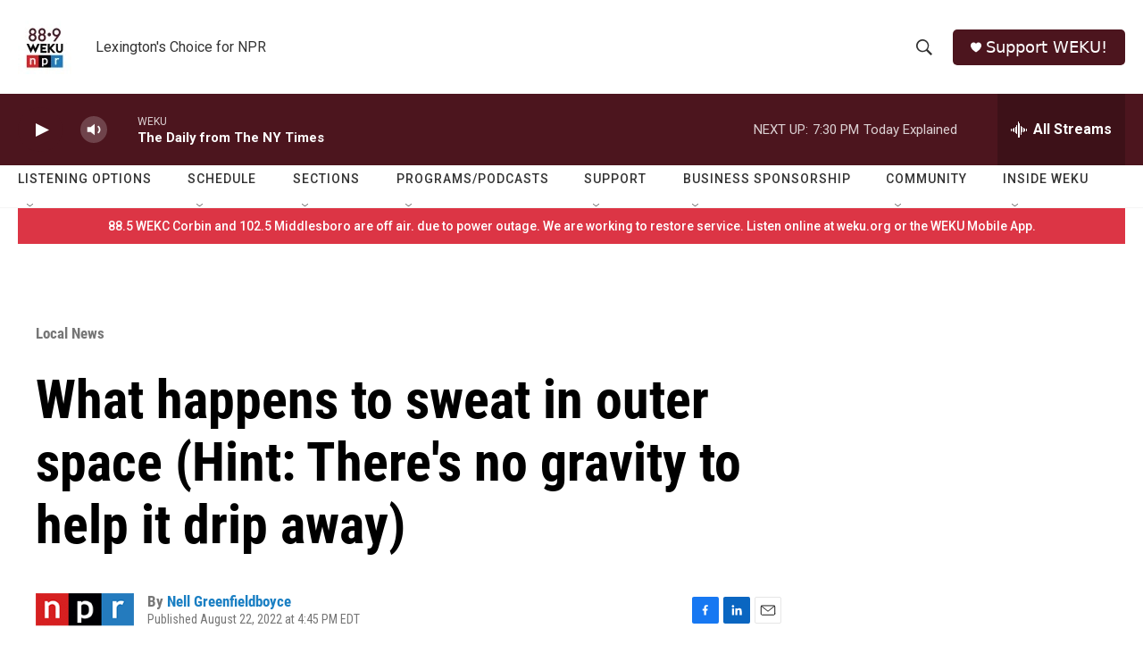

--- FILE ---
content_type: text/html; charset=utf-8
request_url: https://www.google.com/recaptcha/api2/aframe
body_size: 265
content:
<!DOCTYPE HTML><html><head><meta http-equiv="content-type" content="text/html; charset=UTF-8"></head><body><script nonce="R1SE2d-S0b5OyHLtjdiGOQ">/** Anti-fraud and anti-abuse applications only. See google.com/recaptcha */ try{var clients={'sodar':'https://pagead2.googlesyndication.com/pagead/sodar?'};window.addEventListener("message",function(a){try{if(a.source===window.parent){var b=JSON.parse(a.data);var c=clients[b['id']];if(c){var d=document.createElement('img');d.src=c+b['params']+'&rc='+(localStorage.getItem("rc::a")?sessionStorage.getItem("rc::b"):"");window.document.body.appendChild(d);sessionStorage.setItem("rc::e",parseInt(sessionStorage.getItem("rc::e")||0)+1);localStorage.setItem("rc::h",'1769645617657');}}}catch(b){}});window.parent.postMessage("_grecaptcha_ready", "*");}catch(b){}</script></body></html>